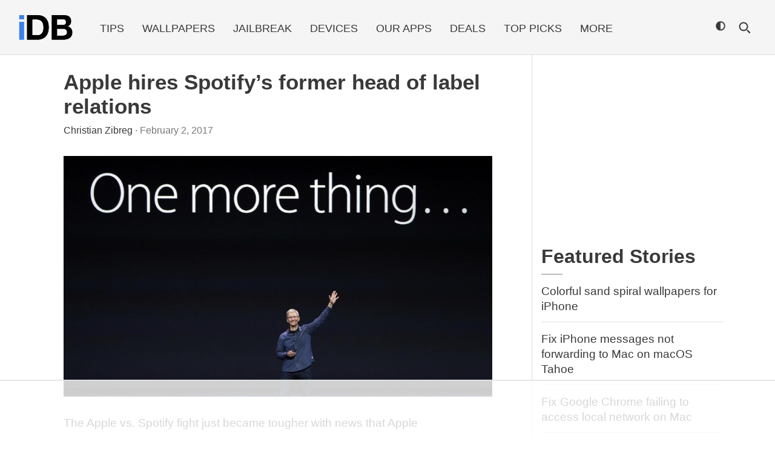

--- FILE ---
content_type: text/html
request_url: https://api.intentiq.com/profiles_engine/ProfilesEngineServlet?at=39&mi=10&dpi=936734067&pt=17&dpn=1&iiqidtype=2&iiqpcid=affe102f-983c-4d0f-95ec-0fe4c8b9ba52&iiqpciddate=1768935663590&pcid=9aec5d23-4598-413a-8437-7924d822f874&idtype=3&gdpr=0&japs=false&jaesc=0&jafc=0&jaensc=0&jsver=0.33&testGroup=A&source=pbjs&ABTestingConfigurationSource=group&abtg=A&vrref=https%3A%2F%2Fwww.idownloadblog.com
body_size: 55
content:
{"abPercentage":97,"adt":1,"ct":2,"isOptedOut":false,"data":{"eids":[]},"dbsaved":"false","ls":true,"cttl":86400000,"abTestUuid":"g_48c9d90a-5c83-40ee-acfa-6acf807c1bea","tc":9,"sid":-958448438}

--- FILE ---
content_type: text/html; charset=utf-8
request_url: https://www.google.com/recaptcha/api2/aframe
body_size: 268
content:
<!DOCTYPE HTML><html><head><meta http-equiv="content-type" content="text/html; charset=UTF-8"></head><body><script nonce="lbBmuSDq4zLamIN2tRRmvw">/** Anti-fraud and anti-abuse applications only. See google.com/recaptcha */ try{var clients={'sodar':'https://pagead2.googlesyndication.com/pagead/sodar?'};window.addEventListener("message",function(a){try{if(a.source===window.parent){var b=JSON.parse(a.data);var c=clients[b['id']];if(c){var d=document.createElement('img');d.src=c+b['params']+'&rc='+(localStorage.getItem("rc::a")?sessionStorage.getItem("rc::b"):"");window.document.body.appendChild(d);sessionStorage.setItem("rc::e",parseInt(sessionStorage.getItem("rc::e")||0)+1);localStorage.setItem("rc::h",'1768935672608');}}}catch(b){}});window.parent.postMessage("_grecaptcha_ready", "*");}catch(b){}</script></body></html>

--- FILE ---
content_type: text/css
request_url: https://media.idownloadblog.com/wp-content/themes/idb-amp/assets/css/style-dark.css?v=1768781160
body_size: 915
content:
:root {
    --background-color:#000;
    --color: #fff;
    --link-color: #fff;
    --border-color: #474747;
}
.header, body, header, #idb-header {
    background-color:var(--background-color);
}

@media (prefers-color-scheme: light) {
    header.full-width {
        background-color:var(--background-color);
    }
}

@media (prefers-color-scheme: dark) {
    header.full-width {
       background-color:var(--background-color);
    }
}


@media (min-width: 992px) {

    .mega-menu .header, #idb-index #blog-posts {
        border-color:var(--border-color);
    }

    .header .main-menu {
        background:var(--background-color);
    }

    .header .main-menu li a {
        color:var(--link-color);
    }
    
    .header .main-menu .main-menu-dropdown-list,
	.header .main-menu .main-menu-dropdown-list li  {
		border:.5px solid var(--border-color);
	}

    

    .header .main-menu .main-menu-dropdown .main-menu-dropdown-list {
        background:var(--background-color);
    }
    
     .header .main-menu .main-menu-dropdown .main-menu-dropdown-list a {
        background:var(--background-color);
        
    }

    .header .main-menu .main-menu-dropdown .main-menu-dropdown-list li a,
    .header .main-menu .main-menu-dropdown .main-menu-dropdown-list li i {
        color:var(--link-color);
    }

    .header .main-menu li ul li:hover a,
    .header .main-menu li ul li:hover i,
    .header .main-menu li ul li:active a,
    .header .main-menu li ul li:active i {
        color:var(--link-color);
    }
    
	.header .main-menu li:hover,
	.header .main-menu li:active {
        color:var(--color);
        background: none;
        border:0;
	}
	.header .main-menu li:hover a {background-color:#000;}
	
	
	 .header .main-menu li ul li:hover,
    .header .main-menu li ul li:active {
        background: none;
    }
	
}




.mega-menu, .post-tags, #idb-sidebar .widget article, #idb-index #blog-posts article  {border-color:var(--border-color);}

@media (max-width: 991.98px) {
    .mega-menu .main-menu > ul > li a {color: var(--color)}
    .mega-menu .header .main-menu li a:hover, 
    .header .main-menu .main-menu-dropdown .main-menu-dropdown-list li a:hover,
    .header .main-menu .main-menu-dropdown .main-menu-dropdown-list li a
    {color:var(--color)}
}

@media (max-width: 767px) {
	#idb-index #blog-posts article {border-color:#1c1c1c;}
	.header .main-menu li.main-menu-logo a, #mobile-logo{
    	background-image:url('../images/logo-mobile-dark.png?v4');
	}
}

.header .main-menu li:hover a,
.header .main-menu li:active a,
.header .main-menu i {
    color:var(--link-color);
}

.header .main-menu li.main-menu-logo a, #mobile-logo{
    background-image:url('../images/logo-dark.png?v4');
}



.mobile-open, .mobile-open::after {
    background-image: url('../images/menu-dark.png');
}

#idb-index article  .entry-header h1 a  {color:var(--color);}
#idb-index article  .entry-header h1 a:hover, #idb-index article  .entry-header h2 a:hover  {color:var(--color);}



article h2 a, #idb-sidebar a, .entry-social i, .post-tags a  {color:var(--link-color);}

.entry-header a {color:var(--color);}

#search-form .search-form-input {color:#fff;}
#search-form .search-form-close {width: 14px;height: 14px;background: url('../images/close-dark.png') 50% no-repeat transparent;}
#search-icon::after, #search-form .icon::after,#search-icon-mobile::after{color:var(--color);-webkit-text-stroke: 1px black;}
.mobile-close::after {color:var(--color);-webkit-text-stroke: 3px black;}
footer {background:#272727;}
footer p, footer a {color:#dfdfdf;}
hr {background-color: var(--border-color);}


.ob-widget .ob-widget-items-container .ob-dynamic-rec-container a.ob-dynamic-rec-link span.ob-rec-text {color:#fff;}




#disqus_thread {color: var(--color)}



--- FILE ---
content_type: text/css
request_url: https://ads.adthrive.com/sites/60a80052d53602ac913692cb/ads.min.css
body_size: 451
content:
/* Add background and border below homepage and archive content ads */
/* Light Mode*/
html[data-theme='light'] .home.adthrive-device-phone .adthrive-content,
html[data-theme='light'] .archive.adthrive-device-phone .adthrive-content {
border-bottom: 30px solid #f5f5f5;
margin-top: 0;
background-color: #f5f5f5;
}
html[data-theme='light'] .home.adthrive-device-desktop .adthrive-content,
html[data-theme='light'] .home.adthrive-device-tablet .adthrive-content,
html[data-theme='light'] .archive.adthrive-device-desktop .adthrive-content,
html[data-theme='light'] .archive.adthrive-device-tablet .adthrive-content {
border-bottom: 1px solid #f5f5f5;
padding-bottom: 10px;
}
/* Dark Mode -- REMOVED 3/12/24 ZD 323470 --
html[data-theme='dark'] .home.adthrive-device-phone .adthrive-content,
html[data-theme='dark'] .archive.adthrive-device-phone .adthrive-content,
html[data-theme='dark'] .page.adthrive-device-phone .adthrive-content,
html[data-theme='dark'] .single.adthrive-device-phone .adthrive-content {
border-bottom: 30px solid #1c1c1c;
margin-top: 0;
background-color: #1c1c1c;
}
html[data-theme='dark'] .home.adthrive-device-desktop .adthrive-content,
html[data-theme='dark'] .home.adthrive-device-tablet .adthrive-content,
html[data-theme='dark'] .archive.adthrive-device-desktop .adthrive-content,
html[data-theme='dark'] .archive.adthrive-device-tablet .adthrive-content,
html[data-theme='dark'] .single.adthrive-device-desktop .adthrive-content,
html[data-theme='dark'] .single.adthrive-device-tablet .adthrive-content,
html[data-theme='dark'] .page.adthrive-device-desktop .adthrive-content,
html[data-theme='dark'] .page.adthrive-device-tablet .adthrive-content {
border-bottom: 1px solid #1c1c1c;
padding-bottom: 10px;
}
 END BACKGROUND BORDER ADS */ 

/* Video Spacing ZD 263481 */
div[id^="cls-video-container"] {
margin: 0px 20px 15px 20px!important;
}
.adthrive-collapse-player {
padding: 0px!important;
width: 100%!important;
}
.adthrive-player-title {
margin-left: 0px!important;
}
/* END Video Spacing */


/* Adjust Mobile Content ads margin ZD 323470 */
body.single.adthrive-device-phone .adthrive-content {
margin-top: 20px!important;
margin-bottom: 20px!important;
}
/* END Adjust Mobile Content ads margin ZD 323470 */

--- FILE ---
content_type: text/plain; charset=UTF-8
request_url: https://at.teads.tv/fpc?analytics_tag_id=PUB_17002&tfpvi=&gdpr_consent=&gdpr_status=22&gdpr_reason=220&ccpa_consent=&sv=prebid-v1
body_size: 56
content:
MWY3NmU2NjktMjQxOC00Njc3LTk2MzEtYTViOWQ4ZWQzNWY0IzMtMg==

--- FILE ---
content_type: text/plain
request_url: https://rtb.openx.net/openrtbb/prebidjs
body_size: -227
content:
{"id":"eec334df-3d9f-475f-9532-0a803e55c300","nbr":0}

--- FILE ---
content_type: text/plain
request_url: https://rtb.openx.net/openrtbb/prebidjs
body_size: -84
content:
{"id":"dbdd4c12-07fa-4827-800b-86dae00964e9","nbr":0}

--- FILE ---
content_type: text/plain
request_url: https://rtb.openx.net/openrtbb/prebidjs
body_size: -227
content:
{"id":"6f46a434-ab10-4a1f-9977-f55bbeccfced","nbr":0}

--- FILE ---
content_type: text/plain
request_url: https://rtb.openx.net/openrtbb/prebidjs
body_size: -227
content:
{"id":"b340444b-8fd1-438c-bef7-7bee989754ab","nbr":0}

--- FILE ---
content_type: text/plain
request_url: https://rtb.openx.net/openrtbb/prebidjs
body_size: -227
content:
{"id":"8fdc124f-b51a-42e9-8f81-a8fcee614d51","nbr":0}

--- FILE ---
content_type: text/plain
request_url: https://rtb.openx.net/openrtbb/prebidjs
body_size: -227
content:
{"id":"8fa2be01-a7a9-4d85-8f05-93ef43720c3e","nbr":0}

--- FILE ---
content_type: text/plain
request_url: https://rtb.openx.net/openrtbb/prebidjs
body_size: -227
content:
{"id":"4816f70e-8977-4e14-a82b-466c05ac1272","nbr":0}

--- FILE ---
content_type: text/plain; charset=utf-8
request_url: https://ads.adthrive.com/http-api/cv2
body_size: 13057
content:
{"om":["00bb1106-HOTFhBe23q2tVyhClERDmQ","00eoh6e0","00xbjwwl","04f5pusp","08189wfv","08298189wfv","08qi6o59","0a298vwq2wa","0av741zl","0avwq2wa","0b0m8l4f","0bb78cxw","0c298picd1q","0ca6e14e-2ad3-4401-b123-ea8014f4fdb5","0cpicd1q","0d92c519-8dad-4eab-a6e2-77334764fba9","0fe51d36-649c-42d2-aa17-a0fc92b7c8dc","0fhptxpv","0hly8ynw","0iyi1awv","0ji2lwgn","0l51bbpm","0n2987jwr7m","0p298ycs8g7","0pycs8g7","0r6m6t7w","0sm4lr19","0v298uxlbys","0vuxlbys","0wcqomxw","1","1011_302_56233468","1011_302_56233470","1011_302_56233474","1011_302_56233478","1011_302_56233481","1011_302_56233486","1011_302_56233491","1011_302_56233493","1011_302_56233494","1011_302_56233497","1011_302_56233555","1011_302_56233565","1011_302_56233570","1011_302_56233616","1011_302_56233619","1011_302_56233668","1011_302_56233686","1011_302_56273321","1011_302_56273331","1011_302_56528050","1011_302_56528060","1011_302_56528143","1011_302_56590573","1011_302_56590719","1011_302_56590753","1011_302_56590846","1011_302_56651596","1011_302_56651862","1011_302_56862339","1011_302_56924326","1011_302_56982207","1011_302_56982238","1011_302_57035134","1011_302_57035135","1011_302_57035274","1011_302_57051015","1011_302_57055560","1011_302_57055622","1011_302_57055736","1011_46_11063302","101779_7764-1036209","101779_7764-1036210","1028_8728253","10310289136970_462793306","10310289136970_594028899","10310289136970_674713065","10310289136970_674713956","10310289136970_674714432","10339421-5836009-0","10339426-5836008-0","10801082-12ea-4c96-a9a5-995b76207b84","110_576777115309199355","11142692","11212184","11509227","11526010","11560071","11625846","11648495","11837166","1185:1610326628","1185:1610326728","11896988","12010080","12010084","12010088","12169133","12219555","12219633","12219634","124682_641","124684_184","124843_8","124844_21","124848_7","124853_7","12850754","12850755","12850756","1374w81n","1453468","14xoyqyz","1501804","1610326628","1610326728","1610326732","1611092","16x7UEIxQu8","17915723","17_23391182","17_23391206","17_23391224","17_23391296","17_24104633","17_24104657","17_24104687","17_24104693","17_24104708","17_24104714","17_24104726","17_24632111","17_24632115","17_24632116","17_24632123","17_24632125","17_24683311","17_24683319","17_24683322","17_24696311","17_24696317","17_24696320","17_24696323","17_24696337","17_24766936","17_24766946","17_24766952","17_24766955","17_24766959","17_24766969","17_24766970","17_24766971","17_24766974","17_24766977","17_24766984","17_24767202","17_24767215","17_24767217","17_24767222","17_24767223","17_24767226","17_24767234","17_24767241","17_24767244","17_24767245","17_24767248","17_24767257","17_24767531","17_24767538","18606d56-e28d-4992-a37f-c89ccaaa3d5d","1891/84814","192987dwrq3","1d156317-ea5a-4912-a552-3154df95b527","1d298ytt0do","1kpjxj5u","1qlxu0yx","1ul0ktpk","1zjn1epv","1zx7wzcw","202d4qe7","206_262594","206_501281","206_501425","2132:42828302","2132:45327625","2132:45514349","2132:45563177","2132:45889829","2132:45933977","2132:45999649","2132:46036511","2132:46039394","2132:46039900","2149:12147059","2149:12151096","2149:12156461","2179:579593739337040696","2179:585139266317201118","2179:587183202622605216","2179:588837179414603875","2179:590157627360862445","222tsaq1","2249:553779915","2249:553781814","2249:553781913","2249:567996566","2249:581439030","2249:650628496","2249:650650503","2249:650664226","2249:691914577","2249:703078387","2249:703999775","2307:00xbjwwl","2307:0b0m8l4f","2307:0hly8ynw","2307:0pycs8g7","2307:14xoyqyz","2307:222tsaq1","2307:28u7c6ez","2307:2gev4xcy","2307:2vx824el","2307:3o9hdib5","2307:4qxmmgd2","2307:4sgewasf","2307:4yevyu88","2307:61xc53ii","2307:6mrds7pc","2307:74scwdnj","2307:794di3me","2307:7a0tg1yi","2307:7cmeqmw8","2307:82ztrhy9","2307:8linfb0q","2307:8orkh93v","2307:9krcxphu","2307:9nex8xyd","2307:9r15vock","2307:9t6gmxuz","2307:a566o9hb","2307:a7w365s6","2307:a7wye4jw","2307:b5e77p2y","2307:b90cwbcd","2307:bpecuyjx","2307:bu0fzuks","2307:bw5u85ie","2307:c1hsjx06","2307:c7mn7oi0","2307:cv2huqwc","2307:enjhwz1z","2307:fmmrtnw7","2307:fovbyhjn","2307:fphs0z2t","2307:fqeh4hao","2307:g49ju19u","2307:g749lgab","2307:gdh74n5j","2307:ge4000vb","2307:h0cw921b","2307:h352av0k","2307:hd9823n8","2307:hf9ak5dg","2307:i1gs57kc","2307:j5j8jiab","2307:jq895ajv","2307:k28x0smd","2307:k5xe68og","2307:kecbwzbd","2307:khogx1r1","2307:klqiditz","2307:l2zwpdg7","2307:lu0m1szw","2307:lz23iixx","2307:m6ga279l","2307:min949in","2307:mznp7ktv","2307:o6aixi0z","2307:o8icj9qr","2307:ouycdkmq","2307:oz3ry6sr","2307:p3cf8j8j","2307:plth4l1a","2307:pnprkxyb","2307:q0nt8p8d","2307:ralux098","2307:rrlikvt1","2307:s2ahu2ae","2307:s4s41bit","2307:sr32zoh8","2307:t2546w8l","2307:t83vr4jn","2307:thto5dki","2307:tty470r7","2307:uk9x4xmh","2307:uwki9k9h","2307:vb16gyzb","2307:vkqnyng8","2307:vp295pyf","2307:w15c67ad","2307:w6xlb04q","2307:wt0wmo2s","2307:x420t9me","2307:x9yz5t0i","2307:xc88kxs9","2307:xgjdt26g","2307:yy10h45c","2307:znl4u1zy","2307:zvdz58bk","2335a2cb-ec83-4e11-a65f-7b3fc2c0bc0e","23786257","2409_15064_70_80843559","2409_15064_70_85540796","2409_15064_70_85808977","2409_15064_70_86112923","2409_15064_70_86128401","2409_25495_176_CR52092918","2409_25495_176_CR52092919","2409_25495_176_CR52092920","2409_25495_176_CR52092921","2409_25495_176_CR52092922","2409_25495_176_CR52092954","2409_25495_176_CR52092956","2409_25495_176_CR52092957","2409_25495_176_CR52092958","2409_25495_176_CR52092959","2409_25495_176_CR52150651","2409_25495_176_CR52153849","2409_25495_176_CR52175340","2409_25495_176_CR52178314","2409_25495_176_CR52178315","2409_25495_176_CR52178316","2409_25495_176_CR52178325","2409_25495_176_CR52186411","2409_25495_176_CR52188001","244441761","24589896","246453835","24694813","25048614","25_0r6m6t7w","25_49i1fha2","25_52qaclee","25_53v6aquw","25_6ye5i5mb","25_87z6cimm","25_b2zbmeym","25_ctfvpw6w","25_pvjtapo1","25_sgaw7i5o","25_utberk8n","25_x0hu8vfk","25_ynwg50ce","25zkgjsh","262594","2636_1101777_7764-1036204","2636_1101777_7764-1036207","2636_1101777_7764-1036210","2662_199916_8153743","2662_200562_8166422","2662_200562_8166427","2662_200562_8168520","2662_200562_8168537","2662_200562_8168586","2662_200562_8172720","2662_200562_8172724","2662_200562_8172741","2662_200562_8182931","2662_200562_8182933","2662_200562_T26329948","2662_200562_T26343991","2676:79096170","2676:79100752","2676:80070418","2676:85392588","2676:85393219","2676:85402279","2676:85402325","2676:85690696","2676:85690708","2676:85702027","2676:85702036","2676:85702118","2676:85987427","2676:86083012","2676:86083189","2676:86083195","2676:86434477","2676:86698030","2676:86698171","2676:86698469","26cee0ef-ee8d-47a1-a7df-76ff6df5bc7b","2711_15051_12151096","2711_64_12147059","2711_64_12151096","2711_64_12156461","2711_64_12169133","2715_9888_262594","2715_9888_440735","2715_9888_501281","2715_9888_521168","2715_9888_554841","286bn7o6","28925636","28929686","28933536","28u7c6ez","29402249","29414696","29414711","29414845","29456320","2974:8166422","2974:8168473","2974:8168475","2974:8168476","2974:8168479","2974:8168539","2974:8168586","2974:8172728","2974:8172738","2974:8172741","29_695879895","2_206_554440","2eybxjpm","2gev4xcy","2h298dl0sv1","2kf27b35","2levso2o","2v2984qwpp9","2vx824el","2yor97dj","30583865","306_23391296","306_24632125","306_24683317","306_24765499","306_24767199","306_24767202","306_24767217","306_24767234","306_24767248","306_24767562","306_24767577","308_125203_16","308_125204_12","31qdo7ks","32faeac8-95d9-48d0-8748-8741acc2e7ae","33144395","3335_25247_700109379","3335_25247_700109389","33419345","33419360","33419362","33603859","33605023","33605623","33610849","33627671","33865078","34182009","3490:CR52092919","3490:CR52092920","3490:CR52092921","3490:CR52092922","3490:CR52175339","3490:CR52175340","3490:CR52178316","3490:CR52178325","3490:CR52212685","3490:CR52212687","3490:CR52212688","3490:CR52223710","3490:CR52223725","3490:CR52223938","34eys5wu","3658_104255_k28x0smd","3658_104709_02fvliub","3658_136236_fphs0z2t","3658_138741_T26317748","3658_15032_7ztkjhgq","3658_15180_T26338217","3658_155735_0pycs8g7","3658_178855_m6ga279l","3658_20625_794di3me","3658_20625_c1hsjx06","3658_605572_c25uv8cd","3658_608718_fovbyhjn","3658_67113_8linfb0q","3658_67113_bnef280p","3658_67113_l2zwpdg7","3658_78719_p3cf8j8j","3658_87799_c7mn7oi0","3658_87799_jq895ajv","3658_87799_t2546w8l","36_46_12156461","36edeb38-f750-44d6-9b67-84e898b77154","3702_139777_24765456","3702_139777_24765460","3702_139777_24765461","3702_139777_24765483","3702_139777_24765489","3702_139777_24765534","3702_139777_24765537","3702_139777_24765540","3702_139777_24765544","3702_139777_24765548","3702_139777_24765550","381513943572","3858:9741670","39303318","39350186","39364467","39368822","39uj4z2h","3LMBEkP-wis","3a19xks2","3f1olgf0","3f2981olgf0","3g298zxu80d","3ql09rl9","3v2n6fcp","3ws6ppdq","4083IP31KS13blueboheme_b2f04","4083IP31KS13blueboheme_e8e3c","40854655","409_189392","409_189405","409_192548","409_192565","409_216326","409_216366","409_216382","409_216384","409_216386","409_216387","409_216392","409_216396","409_216398","409_216402","409_216406","409_216416","409_216506","409_220169","409_220336","409_220339","409_220366","409_223589","409_223597","409_223599","409_225977","409_225978","409_225980","409_225982","409_225983","409_225987","409_225988","409_225990","409_225992","409_226312","409_226314","409_226321","409_226326","409_226331","409_226332","409_226334","409_226336","409_226342","409_226344","409_226351","409_226352","409_226361","409_226362","409_226364","409_226366","409_227223","409_227224","409_227226","409_227227","409_227235","409_228054","409_228065","409_228077","409_228111","409_228115","409_228346","409_228349","409_228351","409_228354","409_228356","409_228362","409_228363","409_228367","409_228370","409_228373","409_228378","409_228380","409_228382","409_228385","409_230728","409_230737","409_230738","409_231798","409_233103","409_235504","409_235510","42071794","43163373","43919974","43919984","43919985","439246469228","43ij8vfd","43jaxpr7","44023623","440735","44629254","44_664ac11063302","45327625","45327630","45695609","45889829","458901553568","45999652","46_12156461","47192068","47850e4b-fd33-4633-b9a5-7263862adfbf","47869802","481703827","485027845327","48579735","48739100","48739106","487951","48877306","48968087","49039749","49065887","4941614","4941618","4947806","4972638","4972640","49869013","49869015","49f3bf0e-fc94-4852-aa2c-40219c2711d9","4aac10e0-a1d2-495c-b90b-210a54ef5428","4aqwokyz","4fk9nxse","4qks9viz","4qxmmgd2","4sgewasf","4yevyu88","501281","501420","501425","50479792","51372397","51372434","514819301","52136743","52136747","52137182","52141873","521_425_203499","521_425_203500","521_425_203501","521_425_203502","521_425_203504","521_425_203505","521_425_203506","521_425_203507","521_425_203508","521_425_203509","521_425_203511","521_425_203513","521_425_203514","521_425_203515","521_425_203516","521_425_203517","521_425_203518","521_425_203519","521_425_203522","521_425_203524","521_425_203525","521_425_203526","521_425_203527","521_425_203529","521_425_203530","521_425_203534","521_425_203535","521_425_203536","521_425_203538","521_425_203540","521_425_203542","521_425_203543","521_425_203544","521_425_203608","521_425_203609","521_425_203611","521_425_203613","521_425_203614","521_425_203615","521_425_203616","521_425_203617","521_425_203618","521_425_203620","521_425_203621","521_425_203623","521_425_203624","521_425_203627","521_425_203629","521_425_203631","521_425_203632","521_425_203633","521_425_203634","521_425_203635","521_425_203636","521_425_203638","521_425_203645","521_425_203647","521_425_203651","521_425_203653","521_425_203655","521_425_203656","521_425_203657","521_425_203658","521_425_203659","521_425_203660","521_425_203661","521_425_203662","521_425_203663","521_425_203665","521_425_203666","521_425_203671","521_425_203674","521_425_203675","521_425_203676","521_425_203677","521_425_203678","521_425_203679","521_425_203680","521_425_203681","521_425_203683","521_425_203684","521_425_203689","521_425_203692","521_425_203693","521_425_203694","521_425_203695","521_425_203696","521_425_203698","521_425_203699","521_425_203700","521_425_203701","521_425_203702","521_425_203703","521_425_203704","521_425_203705","521_425_203706","521_425_203707","521_425_203708","521_425_203709","521_425_203710","521_425_203711","521_425_203712","521_425_203713","521_425_203714","521_425_203715","521_425_203719","521_425_203724","521_425_203725","521_425_203726","521_425_203728","521_425_203729","521_425_203730","521_425_203731","521_425_203732","521_425_203733","521_425_203735","521_425_203736","521_425_203738","521_425_203739","521_425_203740","521_425_203741","521_425_203742","521_425_203743","521_425_203744","521_425_203745","521_425_203748","521_425_203863","521_425_203864","521_425_203865","521_425_203866","521_425_203867","521_425_203868","521_425_203870","521_425_203871","521_425_203872","521_425_203874","521_425_203877","521_425_203878","521_425_203879","521_425_203880","521_425_203881","521_425_203882","521_425_203884","521_425_203885","521_425_203887","521_425_203890","521_425_203892","521_425_203893","521_425_203894","521_425_203896","521_425_203897","521_425_203898","521_425_203900","521_425_203901","521_425_203902","521_425_203905","521_425_203907","521_425_203908","521_425_203909","521_425_203911","521_425_203912","521_425_203913","521_425_203915","521_425_203916","521_425_203917","521_425_203918","521_425_203920","521_425_203921","521_425_203922","521_425_203924","521_425_203926","521_425_203928","521_425_203929","521_425_203930","521_425_203932","521_425_203933","521_425_203934","521_425_203935","521_425_203936","521_425_203938","521_425_203939","521_425_203940","521_425_203943","521_425_203945","521_425_203946","521_425_203947","521_425_203948","521_425_203949","521_425_203950","521_425_203951","521_425_203952","521_425_203954","521_425_203956","521_425_203957","521_425_203959","521_425_203960","521_425_203961","521_425_203963","521_425_203965","521_425_203967","521_425_203969","521_425_203970","521_425_203972","521_425_203973","521_425_203975","521_425_203976","521_425_203977","521_425_203978","521_425_203980","521_425_203981","521_425_203982","522555","52qaclee","5316_139700_09c5e2a6-47a5-417d-bb3b-2b2fb7fccd1e","5316_139700_1675b5c3-9cf4-4e21-bb81-41e0f19608c2","5316_139700_16b4f0e9-216b-407b-816c-070dabe05b28","5316_139700_21be1e8e-afd9-448a-b27e-bafba92b49b3","5316_139700_2fecd764-9cd3-4f14-b819-c5f009ce6090","5316_139700_3cdf5be4-408f-43d7-a14f-b5d558e7b1b2","5316_139700_4014d252-e477-437e-8071-e4ce88208de0","5316_139700_44d12f53-720c-4d77-aa3f-2c657f68dcfa","5316_139700_4d1cd346-a76c-4afb-b622-5399a9f93e76","5316_139700_4d537733-716f-4002-aa66-cf67fd3df349","5316_139700_5101955d-c12a-4555-89c2-be2d86835007","5316_139700_53a52a68-f2b1-43b7-bef4-56b9aa9addac","5316_139700_5af73b08-5c71-49b7-866f-704b064ed8fe","5316_139700_68a521b0-30ee-4cfb-88fb-d16005cbe6ba","5316_139700_6aefc6d3-264a-439b-b013-75aa5c48e883","5316_139700_6c959581-703e-4900-a4be-657acf4c3182","5316_139700_709d6e02-fb43-40a3-8dee-a3bf34a71e58","5316_139700_70a96d16-dcff-4424-8552-7b604766cb80","5316_139700_70d9d4bf-0da5-4012-a8ac-4e2b9ae64c24","5316_139700_72add4e5-77ac-450e-a737-601ca216e99a","5316_139700_76cc1210-8fb0-4395-b272-aa369e25ed01","5316_139700_86ba33fe-6ccb-43c3-a706-7d59181d021c","5316_139700_87802704-bd5f-4076-a40b-71f359b6d7bf","5316_139700_8f247a38-d651-4925-9883-c24f9c9285c0","5316_139700_90aab27a-4370-4a9f-a14a-99d421f43bcf","5316_139700_978023aa-d852-4627-8f12-684a08992060","5316_139700_a8ac655a-14ad-4f1a-ba03-9f5a49b9fdd8","5316_139700_af6bd248-efcd-483e-b6e6-148c4b7b9c8a","5316_139700_b154f434-c058-4c10-b81e-cf5fd1a4bd89","5316_139700_bd0b86af-29f5-418b-9bb4-3aa99ec783bd","5316_139700_c200f4d4-619f-43c3-b1af-bd1598be4608","5316_139700_cbda64c5-11d0-46f9-8941-2ca24d2911d8","5316_139700_ccc82d0d-2f74-464a-80e9-da1afeab487e","5316_139700_d1c1eb88-602b-4215-8262-8c798c294115","5316_139700_d2b31186-c58d-41dc-86a4-530f053c04b0","5316_139700_e3299175-652d-4539-b65f-7e468b378aea","5316_139700_e57da5d6-bc41-40d9-9688-87a11ae6ec85","5316_139700_ea8ff64b-fb55-47cf-9f14-e9dc9c2f90dc","5316_139700_ed348a34-02ad-403e-b9e0-10d36c592a09","5316_139700_f3c12291-f8d3-4d25-943d-01e8c782c5d7","5316_139700_fa236cca-ca9a-4bf2-9378-bb88660c2c0e","5316_139700_feb43adb-e3f8-4d32-a55e-90cab0ee0c6e","53v6aquw","549258659","549410","55092222","55101626","5510:c88kaley","5510:cymho2zs","5510:kecbwzbd","5510:mznp7ktv","5510:ouycdkmq","5510:quk7w53j","5510:t393g7ye","5510:znl4u1zy","55110218","55116643","55167461","55221385","5532:553782314","553781220","553781221","553781814","554460","554465","5563_66529_OADD2.1326011159790428_1XQ974XJWSM50H9","5563_66529_OADD2.1327110671252253_1GA0WX2XBLZBQQE","5563_66529_OADD2.7284328140866_1BGO6DQ8INGGSEA5YJ","5563_66529_OADD2.7284328140867_1QMTXCF8RUAKUSV9ZP","5563_66529_OADD2.7284328163393_196P936VYRAEYC7IJY","5563_66529_OADD2.7353040902703_13KLDS4Y16XT0RE5IS","5563_66529_OADD2.7353040902704_12VHHVEFFXH8OJ4LUR","5563_66529_OADD2.7353135342693_1BS2OU32JMDL1HFQA4","5563_66529_OADD2.7353135343668_1BTJB8XRQ1WD0S0520","5563_66529_OADD2.7353135343868_1E1TPI30KD80KE1BFE","5563_66529_OADD2.7353135343872_1LKTBFPT7Z9R6TVGMN","5563_66529_OADD2.7353140498605_1QN29R6NFKVYSO2CBH","5563_66529_OAIP.104c050e6928e9b8c130fc4a2b7ed0ac","5563_66529_OAIP.2f397ca648cbe74b55f00f5c58cad88f","5563_66529_OAIP.4d6d464aff0c47f3610f6841bcebd7f0","5563_66529_OAIP.9fe96f79334fc85c7f4f0d4e3e948900","5563_66529_OAIP.a1472b3f8d493d44fd2f375cc990431b","5563_66529_OAIP.a18dfc23b5ae5b47000a5101e33fe643","55726028","55763523","557_409_216366","557_409_216392","557_409_216396","557_409_216486","557_409_216596","557_409_216606","557_409_220139","557_409_220149","557_409_220159","557_409_220173","557_409_220333","557_409_220338","557_409_220343","557_409_220344","557_409_220346","557_409_220354","557_409_220364","557_409_220366","557_409_223589","557_409_223593","557_409_223599","557_409_225988","557_409_225990","557_409_225992","557_409_226311","557_409_226312","557_409_228055","557_409_228059","557_409_228065","557_409_228079","557_409_228103","557_409_228105","557_409_228115","557_409_228348","557_409_228349","557_409_228351","557_409_228354","557_409_228363","557_409_228370","557_409_230731","557_409_235268","557_409_235270","557_409_235277","557_409_235504","557_409_235510","558_93_00eoh6e0","558_93_61xc53ii","558_93_be4hm1i2","558_93_bnef280p","558_93_cv2huqwc","558_93_sfg1qb1x","560_74_18236268","560_74_18236270","560_74_18236273","560_74_18268083","560_74_18298350","5624481f-f23e-4880-b063-db5bdb75cca0","5626560399","56341213","56635908","56635945","56635955","5670:8168473","5670:8168475","5670:8168537","5670:8168539","5670:8168540","5670:8168581","5670:8172741","56794606","567_269_2:3528:19843:32507","56824595","5700:553781220","5726507783","5726594343","576777115309199355","579121053608376283","583652883178231326","58934cb8-7cc3-4eeb-8a83-0d9ec26dd72f","59664236","59664270","59664278","59665059","59751535","59751572","59780461","59780474","59873208","59873222","59873223","59873224","59873227","59873230","5989_1799740_703651578","5989_1799740_703653677","5989_1799740_703656485","5989_1799740_703671438","5989_1799740_703680594","5989_1799740_704067611","5989_1799740_704085924","5989_1799740_704089220","5989_639455_T26198530","5989_84349_553781814","5989_84349_553782314","59af714c-8691-4720-bba0-3a792c217e89","5C0Pe45NTdKX6ZB21WlRBQ","5a1b7e45-e619-47c6-833a-51765586be08","5auirdnp","5eduqghr","5hybz1bb","5ia3jbdy","5mh8a4a2","5sfc9ja1","600618969","60146355","60168597","6026500985","6026507537","6026575875","60360546","60485583","605367461","605367462","605367463","605367467","605367469","605367473","60618611","60638194","609577512","60f5a06w","61085224","61210708","61210719","61213159","61456734","61524915","618576351","618653722","618876699","618980679","61900466","619089559","61916211","61916223","61916225","61916229","61932920","61932925","61932933","61932948","61932957","61949616","61ow0qf3","61xc53ii","62019681","62019933","62187798","6226505231","6226505239","6226530649","6226534283","6226534291","62298xhcfc5","62494936","6250_66552_1078081054","6250_66552_1112487743","6250_66552_1112688573","6250_66552_1124297524","6250_66552_1124897094","6250_66552_1125197434","6250_66552_1126497634","6250_66552_663149913","6250_66552_873834986","6250_66552_T26308731","6250_66552_T26310990","6250_66552_T26312052","627227759","627290883","627309156","627309159","627506494","628015148","628086965","628153053","628222860","628223277","628360579","628360582","628444259","628444262","628444349","628444433","628444436","628444439","628456307","628456310","628456313","628456376","628456382","628622163","628622172","628622175","628622178","628622241","628622244","628622247","628622250","628683371","628687043","628687157","628687460","628687463","628803013","628841673","628990952","629007394","629009180","629167998","629168001","629168010","629168565","629171196","629171202","629255550","629350437","62946743","62946748","629488423","62977989","62978284","62978299","62978305","62980383","62980385","62981075","62981822","62987257","62994970","62xhcfc5","630137823","63045438","63061259","63393c52-be76-4bda-8a76-e9c98a876272","6365_61796_552776625106","6365_61796_685193681490","6365_61796_685193681499","6365_61796_734855335142","6365_61796_735924700487","6365_61796_742174851279","6365_61796_784844652234","6365_61796_784844652399","6365_61796_784880263591","6365_61796_784880274628","6365_61796_784880274655","6365_61796_784880275192","6365_61796_784880275657","6365_61796_785326944648","6365_61796_785326960710","6365_61796_785326960767","6365_61796_785451798380","6365_61796_785452881104","6365_61796_787899938827","6365_61796_788601787114","6365_61796_790184873191","6365_61796_790184873197","6365_61796_790184873203","6365_61796_790703534099","6365_61796_790703534108","6365_61796_793265965893","6365_61796_793303452475","6365_61796_793303452619","6365_61796_793379544932","6365_61796_793381057673","6365_61796_793381057802","6365_61796_793381058051","6365_61796_793381067213","63barbg1","63gwykf6","63t6qg56","64294290-278b-4f79-b33c-40b2d646dfe5","651637446","651637459","651637461","651637462","652348584","6547_67916_9TCSOwEsPpj3UxXmQ8Fw","6547_67916_WbXuLauYOscYWojaSZTB","6547_67916_rxBvqZTvqhwynreWVqTT","6547_67916_vTMRifELahdF3RdONWmC","659216891404","659713728691","663293679","663293761","66_01fbhqfrd48vpim58loh","66_2talke8jld8img5yutvv","66_gkzoa5mgrejlsq0uj96j","670_9916_674713956","673375558002","67swazxr","680574929","680597458938","680_99480_605367462","680_99480_605367463","680_99480_605367465","680_99480_605367469","680_99480_605367472","680_99480_700109379","688078501","690_99485_1610326628","690_99485_1610326728","692192997","695879867","695879872","695879875","695879895","695879898","695879935","696332890","696559572","696596388","697189859","697189861","697189873","697189874","697189885","697189892","697189922","697189924","697189925","697189927","697189949","697189950","697189959","697189960","697189963","697189965","697189968","697189974","697189980","697189982","697189984","697189985","697189989","697189993","697189994","697189999","697190001","697190003","697190004","697190006","697190007","697190010","697190012","697190014","697190019","697190037","697190042","697190050","697190055","697190072","697190094","697190099","697199588","697199614","697525780","697525781","697525791","697525793","697525795","697525805","697525808","697525824","697525832","697876985","697876986","697876988","697876994","697876997","697876998","697876999","697877001","697893112","699183155","699467623","699554059","6996f45b-4878-4363-bf73-29facd424e6e","699812857","699813340","699824707","6hye09n0","6l96h853","6mj57yc0","6mrds7pc","6mwqcsi8","6qy0hs97","6rbncy53","6u4glzf8","6vk2t4x3","6zt4aowl","700109379","700109383","700109389","701148304","701276081","702759441","703651577","703658870","703930635","704089220","704127205","704475669","705161643","705415296","705439993364","705639509","705648839","705966193","708985830134","70_79482212","70_80843558","70_80843559","70_80843562","70_83443883","70_83447795","70_83447996","70_85402272","70_85402277","70_85402410","70_85473586","70_85661854","70_85954259","70_86128400","70_86128401","70_86470584","70_86698029","70_86698138","70_86698256","70_86735974","70_86884730","70_86884731","70_86884732","719550230813","720334064632","720334099872","721118707818","725271125718","725307736711","7354_111700_86509222","7354_138543_85444939","7354_138543_85808988","7354_138543_85809016","7354_138543_86470656","7354_229128_86128400","7414_121891_5707757","7414_121891_5707783","7414_121891_5790797","74243_74_18268083","7488qws5","748sjj5n","74987676","74987692","74scwdnj","7570babd-93db-4850-aee4-6b1c4f75464f","75g1ftyb","7692264a-6140-4139-98c2-3642adafea89","7764-1036204","7764-1036205","7764-1036206","7764-1036207","7764-1036208","7764-1036209","7764-1036210","7764-1036211","7764-1036215","78827816","78827832","790184873197","790184873203","790703534069","790703534108","79096172","79096186","792984di3me","793303802137","79482219","794di3me","7969_149355_41269682","7969_149355_45514349","7969_149355_45562714","7969_149355_45875343","7969_149355_45889829","7969_149355_45901335","7969_149355_45919811","7969_149355_45970495","7969_149355_45999649","7969_149355_46036624","7969_149355_46039506","7a0tg1yi","7cmeqmw8","7d22e9c3-ec91-450a-8500-759a0e1e8508","7fc6xgyo","7nnanojy","7qIE6HPltrY","7qevw67b","7sf7w6kh","7xb3th35","80070418","80070448","80072816","80072821","80072836","80072847","80843556","80ec5mhd","8112085","8152859","8152879","8153732","8154360","8154364","8154365","8154367","8166427","8168539","8172728","8172734","8172738","8172741","82133853","82133854","82133858","82133859","82286850","82_7764-1036206","82_7764-1036207","82_7764-1036208","82_7764-1036209","82_7764-1036210","82_7764-1036211","82_7764-1036212","82ubdyhk","82ztrhy9","8341_230731_579593739337040696","8341_230731_585139266317201118","8341_230731_587183202622605216","8341_230731_588463996220411211","8341_230731_588837179414603875","8341_230731_588969843258627169","8341_230731_589318202881681006","8341_230731_594033992319641821","83443800","83443874","83443883","83443885","83443888","83443889","83447751","83447795","83447798","83448003","83448006","84105_751141145","84578111","84578122","84578143","84578144","8520092","85402272","85402401","85444958","85444959","85444966","85472783","85690530","85943196","85943199","85954450","85987365","86082706","86128401","86470583","86509222","86509229","86509230","86698256","86698323","87z6cimm","8852912982349114675","8968064","8h0jrkwl","8h2982gdw0u","8i63s069","8l298infb0q","8linfb0q","8orkh93v","8r5x1f61","8w4klwi4","9057/0328842c8f1d017570ede5c97267f40d","9057/211d1f0fa71d1a58cabee51f2180e38f","90_12837806","90_12850756","9173960","91950665","91950669","91950670","91950696","91950699","9374745","94298uuso8o","94uuso8o","94wxrkhm","96srbype","9741670","97_8152859","97_8152878","97_8152879","97fzsz2a","98789b15-64ef-4acc-ba28-01cce93656ed","98xzy0ek","9925w9vu","9d5f8vic","9e1x2zdt","9e2981x2zdt","9krcxphu","9nex8xyd","9r15vock","9rvsrrn1","9t6gmxuz","9vtd24w4","9vykgux1","9y91aee3","9yffr0hr","Dt9tkFgPbK0","FC8Gv9lZIb0","HFN_IsGowZU","J0oHAwAc5lQ","LQVfri5Y2Fs","LXINXrexAqQ","NbIJQmcQ6AI","QWY4kDSWU2M","Wwx9FvKWz5o","YM34v0D1p1g","YlnVIl2d84o","ZdoHheqjRjCfrCOIxfejkQ","a0637yz2","a0oxacu8","a1vt6lsg","a566o9hb","a7w365s6","a7wye4jw","a97559ee-ec83-404a-bcc2-e74a0b981c4d","aYEy4bDVcvU","ajnkkyp6","ascierwp","aw5w3js1","axw5pt53","b3sqze11","b57e853a-4b38-4a8f-9962-cb1ce012d0a8","b5e77p2y","b90cwbcd","b92980cwbcd","bd36bdd9-80b4-4dfb-8d59-81beb0fcd406","be298muj01t","be4hm1i2","bhcgvwxj","bj298uitpum","bj4kmsd6","blXOWD88304","bmvwlypm","bnef280p","bpecuyjx","bpwmigtk","bu0fzuks","bvhq38fl","bw5u85ie","bwwbm3ch","c-Mh5kLIzow","c1hsjx06","c1u7ixf4","c22985uv8cd","c256fcff-0c43-4858-b38b-5ef960325b19","c25uv8cd","c3298dhicuk","c3dhicuk","c3jn1bgj","c7298i6r1q4","c7298mn7oi0","c75hp4ji","c7mn7oi0","c88kaley","cc4a4imz","cd29840m5wq","cd40m5wq","cg7xzuir","cki44jrm","ckjf5xr6","cpn7gwek","cqant14y","cr-6jhktqtnu9vd","cr-7x1n1glfubwe","cr-8ku72n5v39rgv2","cr-96xuyi4vu8rm","cr-97pzzgzrubqk","cr-98ru5j2subxf","cr-98uyyd8tu8rm","cr-98xw3lzvubxf","cr-98xywk4uu8rm","cr-98xywk4uu9xg","cr-98xywk4vubxf","cr-9hxzbqc08jrgv2","cr-9luxzgzqx7rgv2","cr-a9s2xe6yubwj","cr-a9s2xe7rubwj","cr-a9s2xf0uubwj","cr-a9s2xf1tubwj","cr-a9s2xf5yubwj","cr-a9s2xf8vubwj","cr-a9s2xg0wubwj","cr-aaqt0j4tubwj","cr-aaqt0j4wubwj","cr-aaqt0j7wubwj","cr-aaqt0k1pubwj","cr-aav1zg0qubwj","cr-aav1zg0rubwj","cr-aav1zg0wubwj","cr-aav1zg1rubwj","cr-aav22g0subwj","cr-aav22g0wubwj","cr-aav22g1pubwj","cr-aav22g2rubwj","cr-aav22g2tubwj","cr-aav22g2wubwj","cr-aav22g3uubwj","cr-aavwye0pubwj","cr-aavwye0uubwj","cr-aavwye0vubwj","cr-aavwye1pubwj","cr-aavwye1subwj","cr-aavwye1uubwj","cr-aawz1i3tubwj","cr-aawz2m3vubwj","cr-aawz2m3xubwj","cr-aawz2m3yubwj","cr-aawz2m4qubwj","cr-aawz2m4uubwj","cr-aawz2m4yubwj","cr-aawz2m5xubwj","cr-aawz2m5yubwj","cr-aawz2m6pubwj","cr-aawz2m6qubwj","cr-aawz2m7uubwj","cr-aawz3f0pubwj","cr-aawz3f0uubwj","cr-aawz3f0wubwj","cr-aawz3f1qubwj","cr-aawz3f1rubwj","cr-aawz3f1subwj","cr-aawz3f2tubwj","cr-aawz3f3qubwj","cr-aawz3f3tubwj","cr-aawz3f3uubwj","cr-aawz3f3xubwj","cr-aawz3f3yubwj","cr-aawz3fzrubwj","cr-aawz3i2xubwj","cr-cnajzbm0ubwe","cr-edt0xg8uz7vjv","cr-g8omnuxyuatj","cr-gaqt1_k4quarexzqntt","cr-gaqt1_k4quarey3qntt","cr-h6q46o706lrgv2","cr-hzv9iatoubwe","cr-idlw2irvuatj","cr-j608wonbu9vd","cr-j608wonbuatj","cr-j608wonbubwe","cr-kdbg31hpu9vd","cr-kdbg31hpuatj","cr-kmwqv7hguatj","cr-kz4ol95lu9vd","cr-kz4ol95lubwe","cr-lg354l2uvergv2","cr-nv6lwc1iu9vd","cr-nv6lwc1iuatj","cr-r5fqbsarubwe","cr-rwx21niku9vd","cr-rwx21nikuatj","cr-sk1vaer4u9vd","cr-sk1vaer4ubwe","cr-wm8psj6gu9vd","cr-wm8psj6gubwe","cv2huqwc","cwnupurl","cymho2zs","czt3qxxp","d4pqkecm","d63a7803-d392-4a9a-9e38-d5812f606401","d8ijy7f2","d8xpzwgq","da39a8fe-4537-4de8-86b2-44fd70add462","dc9iz3n6","ddd2k10l","de66hk0y","dea7uaiq","dg2WmFvzosE","dif1fgsg","dl298hzctga","dpjydwun","dsugp5th","dt298tupnse","dv298tg948u","dzn3z50z","e1a2wlmi","e1efd8bd-0238-4730-8ec2-42ba23cba60f","e2c76his","eb66c6ef-353b-49db-894f-22681bc03a20","eb9vjo1r","ebbb7c47-8b90-49b6-a492-93ba18384640","ed2985kozku","ed5kozku","eiqtrsdn","ek298ocpzhh","ekocpzhh","extremereach_creative_76559239","f0d75147-a707-4823-8362-5f7436b2bc05","f1e9l6bu","f3298craufm","f3craufm","f46gq7cs","f7escoll","f9298zmsi7x","f9zmsi7x","fcn2zae1","fdjuanhs","fdujxvyb","fe5ad832-219f-48fd-b26c-83f2d8cc4f62","feueU8m1y4Y","ffdb91a3-287d-4392-b7c9-d955158fb21a","flkujnnr","fmmrtnw7","fo298vbyhjn","fovbyhjn","fp298hs0z2t","fphs0z2t","fw298po5wab","fwpo5wab","g49ju19u","g529811rwow","g729849lgab","g749lgab","gQTLVXipzA0","ge4000vb","ge4kwk32","gis95x88","gnalgf6a","gnm8sidp","gpx7xks2","h0cw921b","h0zwvskc","h32sew6s","h352av0k","h4d8w3i0","h7jwx0t5","h829828fwf4","h9sd3inc","hc3zwvmz","hcrgit3p","hdu7gmx1","heyp82hb","hf2989ak5dg","hf9ak5dg","hf9btnbz","hi8yer5p","hr2985uo0z9","hr5uo0z9","hu2988cf63l","hvwa16lq","hxxrc6st","hz298qgol41","hzonbdnu","i1gs57kc","i776wjt4","i7sov9ry","i8q65k6g","i9b8es34","in3ciix5","it298aqmlds","iu298ueobqd","iuueobqd","iw3id10l","j1nt89vs","j39smngx","j4r0agpc","j5j8jiab","j5l7lkp9","jci9uj40","jd035jgw","jonxsolf","jq298895ajv","jq895ajv","jr169syq","jsu57unw","jxrvgonh","jzqxffb2","k0csqwfi","k28x0smd","k3mnim0y","kaojko3j","kecbwzbd","klqiditz","ksrdc5dk","ku298ay3clk","kv2blzf2","kwb8iur1","kz8629zd","l04ojb5z","l2j3rq3s","l2zwpdg7","l45j4icj","lc408s2k","ldnbhfjl","ldv3iy6n","ljai1zni","ll8m2pwk","lmkhu9q3","lnmgz2zg","lp37a2wq","ls74a5wb","ltkghqf5","lu0m1szw","m34utsc8","m3wzasds","m4298xt6ckm","m4xt6ckm","m6ga279l","m9tz4e6u","mf2989hp67j","min949in","mk19vci9","mmczbw1f","mmr74uc4","msspibow","mvtp3dnv","mwwkdj9h","mznp7ktv","n02986kpcfp","n1298nubick","n1nubick","n3298egwnq7","n3egwnq7","n9sgp7lz","nDEslD5DCrE","nativetouch-32507","ncfr1yiw","nv0uqrqm","nww7g1ha","o1298jh90l5","o705c5j6","o8icj9qr","oawhpt33","oc298zmkbuu","ocnesxs5","oe31iwxh","ofoon6ir","okem47bb","op3f6pcp","ot91zbhz","ouycdkmq","ov298eppo2h","ox6po8bg","oxs5exf6","oy3b9yzx","oz3ry6sr","p3cf8j8j","p9298jaajrc","pagvt0pd","pco6e0vw","pefxr7k2","pi2986u4hm4","pi6u4hm4","piwneqqj","pl298th4l1a","plth4l1a","pmtssbfz","pnprkxyb","pr3rk44v","prq4f8da","pug4sba4","pv298u20l8t","pvu20l8t","pxjRKdM1cbg","pz298b03410","q0nt8p8d","q67hxR5QUHo","q9I-eRux9vU","q9plh3qd","qM1pWMu_Q2s","qaoxvuy4","qeds4xMFyQE","qen3mj4l","qffuo3l3","qhj5cnew","qj298rjt3pn","qjfdr99f","qjinld2m","qjrjt3pn","qqj2iqh7","qqvgscdx","quk7w53j","qx169s69","qx298169s69","qxyinqse","r3298co354x","r3co354x","r68ur1og","r747h5eh","r8esj0oh","ralux098","rcfcy8ae","rk5pkdan","rmttmrq8","rqqpcfh9","rrlikvt1","rup4bwce","rxj4b6nw","s2ahu2ae","s42om3j4","s4s41bit","s6pbymn9","scpvMntwtuw","sdodmuod","sfg1qb1x","sgjbwyj0","so298mmz1rg","sslkianq","st298jmll2q","t2298dlmwva","t2546w8l","t2dlmwva","t393g7ye","t4zab46q","t5kb9pme","t62989sf2tp","t73gfjqn","t79r9pdb","ta3n09df","thto5dki","tp444w6e","tsf8xzNEHyI","tvhhxsdx","u2cc9kzv","u3oyi6bb","u4atmpu4","u6m6v3bh","u7pifvgm","uda4zi8x","uhebin5g","uk9x4xmh","uq0uwbbh","uqk9ow4n","ut42112berk8n","utberk8n","uwki9k9h","v229824plyd","v3xdjj0n","v6298jdn8gd","v6jdn8gd","v7298zckht2","v8cczmzc","v9k6m2b0","vbivoyo6","vcM8rpv0JNE","vettgmlh","vew4by92","vf42112vpfnp8","vk298qnyng8","vkqnyng8","vnZcrDD2Vd0","vu8587rh","w15c67ad","w5298et7cv9","w5et7cv9","w82ynfkl","w9lu3v5o","wFBPTWkXhX8","wOV6eUJmQUo","wa298ryafvp","wk7ju0s9","wk8exctl","wn2a3vit","wt0wmo2s","wu5qr81l","wvye2xa9","wzzwxxwa","x3nl5llg","x420t9me","x4jo7a5v","x9yz5t0i","xafmw0z6","xb298w1u79v","xbw1u79v","xdaezn6y","xe2987etvhg","xe7etvhg","xi2980pzcw8","xjq9sbpc","xm7xmowz","xtxa8s2d","xz9ajlkq","xzwdm9b7","y82lzzu6","ya4kstni","ybgpfta6","yl9likui","yq5t5meg","yy10h45c","yy29810h45c","z68m148x","z8hcebyi","z9yv3kpl","zaiy3lqy","zfexqyi5","zi298bvsmsx","ziox91q0","znl4u1zy","zpm9ltrh","zq29891ppcm","zvdz58bk","7979132","7979135"],"pmp":[],"adomains":["1md.org","a4g.com","about.bugmd.com","acelauncher.com","adameve.com","adelion.com","adp3.net","advenuedsp.com","aibidauction.com","aibidsrv.com","akusoli.com","allofmpls.org","arkeero.net","ato.mx","avazutracking.net","avid-ad-server.com","avid-adserver.com","avidadserver.com","aztracking.net","bc-sys.com","bcc-ads.com","bidderrtb.com","bidscube.com","bizzclick.com","bkserving.com","bksn.se","brightmountainads.com","bucksense.io","bugmd.com","ca.iqos.com","capitaloneshopping.com","cdn.dsptr.com","clarifion.com","clean.peebuster.com","cotosen.com","cs.money","cwkuki.com","dallasnews.com","dcntr-ads.com","decenterads.com","derila-ergo.com","dhgate.com","dhs.gov","digitaladsystems.com","displate.com","doyour.bid","dspbox.io","envisionx.co","ezmob.com","fla-keys.com","fmlabsonline.com","g123.jp","g2trk.com","gadgetslaboratory.com","gadmobe.com","getbugmd.com","goodtoknowthis.com","gov.il","grosvenorcasinos.com","guard.io","hero-wars.com","holts.com","howto5.io","http://bookstofilm.com/","http://countingmypennies.com/","http://fabpop.net/","http://folkaly.com/","http://gameswaka.com/","http://gowdr.com/","http://gratefulfinance.com/","http://outliermodel.com/","http://profitor.com/","http://tenfactorialrocks.com/","http://vovviral.com/","https://instantbuzz.net/","https://www.royalcaribbean.com/","ice.gov","imprdom.com","justanswer.com","liverrenew.com","longhornsnuff.com","lovehoney.com","lowerjointpain.com","lymphsystemsupport.com","meccabingo.com","media-servers.net","medimops.de","miniretornaveis.com","mobuppsrtb.com","motionspots.com","mygrizzly.com","myiq.com","myrocky.ca","national-lottery.co.uk","nbliver360.com","ndc.ajillionmax.com","nibblr-ai.com","niutux.com","nordicspirit.co.uk","notify.nuviad.com","notify.oxonux.com","own-imp.vrtzads.com","paperela.com","paradisestays.site","parasiterelief.com","peta.org","pfm.ninja","photoshelter.com","pixel.metanetwork.mobi","pixel.valo.ai","plannedparenthood.org","plf1.net","plt7.com","pltfrm.click","printwithwave.co","privacymodeweb.com","rangeusa.com","readywind.com","reklambids.com","ri.psdwc.com","royalcaribbean.com","royalcaribbean.com.au","rtb-adeclipse.io","rtb-direct.com","rtb.adx1.com","rtb.kds.media","rtb.reklambid.com","rtb.reklamdsp.com","rtb.rklmstr.com","rtbadtrading.com","rtbsbengine.com","rtbtradein.com","saba.com.mx","safevirus.info","securevid.co","seedtag.com","servedby.revive-adserver.net","shift.com","simple.life","smrt-view.com","swissklip.com","taboola.com","tel-aviv.gov.il","temu.com","theoceanac.com","track-bid.com","trackingintegral.com","trading-rtbg.com","trkbid.com","truthfinder.com","unoadsrv.com","usconcealedcarry.com","uuidksinc.net","vabilitytech.com","vashoot.com","vegogarden.com","viewtemplates.com","votervoice.net","vuse.com","waardex.com","wapstart.ru","wdc.go2trk.com","weareplannedparenthood.org","webtradingspot.com","www.royalcaribbean.com","xapads.com","xiaflex.com","yourchamilia.com"]}

--- FILE ---
content_type: text/plain
request_url: https://rtb.openx.net/openrtbb/prebidjs
body_size: -227
content:
{"id":"f9d0f797-5297-407c-9a58-143883613471","nbr":0}

--- FILE ---
content_type: text/plain
request_url: https://rtb.openx.net/openrtbb/prebidjs
body_size: -227
content:
{"id":"77de3c38-3c85-4b2d-822e-38ab9c25e62a","nbr":0}